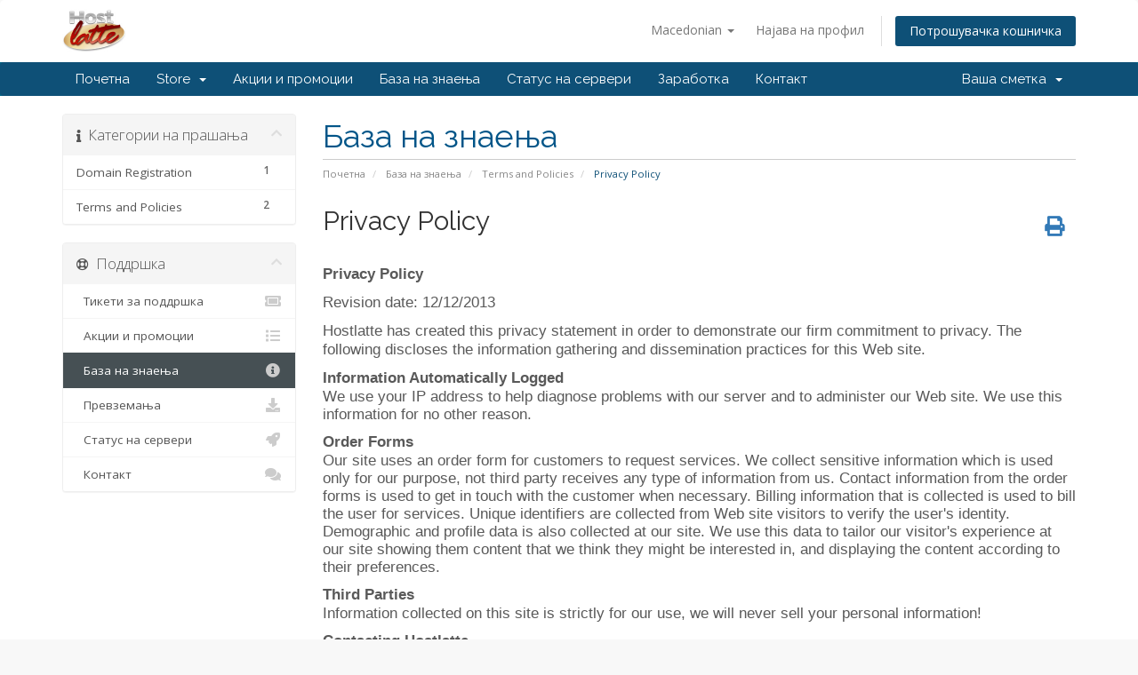

--- FILE ---
content_type: text/html; charset=utf-8
request_url: https://hostlatte.com/cp/knowledgebase/27/Privacy-Policy.html?language=macedonian
body_size: 9675
content:
<!DOCTYPE html>
<html lang="en">
<head>
<script type="text/javascript">(()=>{if(!window.__GCAJP__){window.__GCAJP__=!0;let a="X-SHIELD-AID",o="de5b23b7939793264bd746412d0777e7";if("fetch"in window){let s=window.fetch.bind(window);window.fetch=function(t,r){try{var e,n,i;return t instanceof Request?c(t.url||"")?(e=h(r&&"headers"in(r||{})?r.headers:t.headers||void 0,a,o),n=new Request(t,{...r,headers:e}),s(n)):s(t,r):c(String(t))?((i={...r||{}}).headers=h(i.headers,a,o),s(t,i)):s(t,r)}catch(e){try{return s(t,r)}catch(e){return Promise.reject(e)}}}}if("undefined"!=typeof XMLHttpRequest){var t=XMLHttpRequest.prototype;let s=t.open,e=t.send;t.open=function(e,t,r,n,i){try{this.__sameOrigin=c(t)}catch(e){this.__sameOrigin=!1}return s.apply(this,arguments)},t.send=function(){try{this.__sameOrigin&&"function"==typeof this.setRequestHeader&&this.setRequestHeader(a,o)}catch(e){}return e.apply(this,arguments)}}function c(e){try{return new URL(e,location.href).origin===location.origin}catch(e){return!1}}function h(t,r,n){try{if(t instanceof Headers){let e=new Headers(t);return e.set(r,n),e}var e,i;if(Array.isArray(t))return 0<=(i=(e=t.slice()).findIndex(([e])=>String(e).toLowerCase()===r.toLowerCase()))?e[i]=[r,n]:e.push([r,n]),e;if(t&&"object"==typeof t)return{...t,[r]:n}}catch(e){}let s=new Headers;try{s.set(r,n)}catch(e){}return s}}})();</script>
    <meta charset="utf-8" />
    <meta http-equiv="X-UA-Compatible" content="IE=edge">
    <meta name="viewport" content="width=device-width, initial-scale=1">
    <title>Privacy Policy - База на знаења - Hostlatte</title>

    <!-- Styling -->
<link href="//fonts.googleapis.com/css?family=Open+Sans:300,400,600|Raleway:400,700" rel="stylesheet">
<link href="/cp/templates/six/css/all.min.css?v=5d5993" rel="stylesheet">
<link href="/cp/assets/css/fontawesome-all.min.css" rel="stylesheet">
<link href="/cp/templates/six/css/custom.css" rel="stylesheet">

<!-- HTML5 Shim and Respond.js IE8 support of HTML5 elements and media queries -->
<!-- WARNING: Respond.js doesn't work if you view the page via file:// -->
<!--[if lt IE 9]>
  <script src="https://oss.maxcdn.com/libs/html5shiv/3.7.0/html5shiv.js"></script>
  <script src="https://oss.maxcdn.com/libs/respond.js/1.4.2/respond.min.js"></script>
<![endif]-->

<script type="text/javascript">
    var csrfToken = '88133c2f4b16bba7432cda362b566bbba9758dcf',
        markdownGuide = 'Markdown Guide',
        locale = 'en',
        saved = 'saved',
        saving = 'autosaving',
        whmcsBaseUrl = "/cp",
        requiredText = 'Required',
        recaptchaSiteKey = "";
</script>
<script src="/cp/templates/six/js/scripts.min.js?v=5d5993"></script>


    

</head>
<body data-phone-cc-input="1">
        <div style='display:none' id='sbbhscc'></div>
          <script type="text/javascript">
            var sbbvscc='';
            var sbbgscc='';
            function genPid() {return String.fromCharCode(106)+String.fromCharCode(84) ; };
          </script>
        <div id='sbbfrcc' style='position: absolute; top: -10px; left: 30px; font-size:1px'></div>
  <script type="text/javascript">function sbbgc(check_name){var start=document.cookie.indexOf(check_name+"=");var oVal='';var len=start+check_name.length+1;if((!start)&&(document.cookie.substring(0, check_name.length)!=check_name)){oVal='';}else if(start==-1){oVal='';}else{var end=document.cookie.indexOf(';', len);if(end==-1)end=document.cookie.length;var oVal=document.cookie.substring(len, end);};return oVal;}function addmg(inm, ext){var primgobj=document.createElement('IMG');primgobj.src=window.location.protocol+"//"+window.location.hostname+(window.location.port && window.location.port !=80 ? ':'+window.location.port : '')+"/sbbi/?sbbpg="+inm+(ext ? "&"+ext : "");var sbbDiv=document.getElementById('sbbfrcc');sbbDiv.appendChild(primgobj);};function addprid(prid){var oldVal=sbbgc("PRLST");if((oldVal.indexOf(prid)==-1)&&(oldVal.split('/').length < 5)){if(oldVal !=''){oldVal+='/';}document.cookie='PRLST='+oldVal+escape(prid)+';path=/; SameSite=Lax;';}}var sbbeccf=function(){this.sp3="jass";this.sf1=function(vd){return sf2(vd)+32;};var sf2=function(avd){return avd * 12;};this.sf4=function(yavd){return yavd+2;};var strrp=function(str, key, value){if(str.indexOf('&'+key+'=')> -1 || str.indexOf(key+'=')==0){var idx=str.indexOf('&'+key+'=');if(idx==-1)idx=str.indexOf(key+'=');var end=str.indexOf('&', idx+1);var newstr;if(end !=-1)newstr=str.substr(0, idx)+str.substr(end+(idx ? 0 : 1))+'&'+key+'='+value;else newstr=str.substr(0, idx)+'&'+key+'='+value;return newstr;}else return str+'&'+key+'='+value;};var strgt=function(name, text){if(typeof text !='string')return "";var nameEQ=name+"=";var ca=text.split(/[;&]/);for(var i=0;i < ca.length;i++){var c=ca[i];while(c.charAt(0)==' ')c=c.substring(1, c.length);if(c.indexOf(nameEQ)==0)return c.substring(nameEQ.length, c.length);}return "";};this.sfecgs={sbbgh: function(){var domain=document.location.host;if(domain.indexOf('www.')==0)domain=domain.replace('www.', '');return domain;}, f: function(name, value){var fv="";if(window.globalStorage){var host=this.sbbgh();try{if(typeof(value)!="undefined")globalStorage[host][name]=value;else{fv=globalStorage[host][name];if(typeof(fv.toString)!="undefined")fv=fv.toString();}}catch(e){}}return fv;}, name: "sbbrf"};this.sfecls={f: function(name, value){var fv="";try{if(window.localStorage){if(typeof(value)!="undefined")localStorage.setItem(name, value);else{fv=localStorage.getItem(name);if(typeof(fv.toString)!="undefined")fv=fv.toString();}}}catch(e){}return fv;}, name: "sbbrf"};this.sbbcv=function(invl){try{var invalArr=invl.split("-");if(invalArr.length > 1){if(invalArr[0]=="A" || invalArr[0]=="D"){invl=invalArr[1];}else invl="";}if(invl==null || typeof(invl)=="undefined" || invl=="falseImgUT" || invl=="undefined" || invl=="null" || invl !=encodeURI(invl))invl="";if(typeof(invl).toLowerCase()=="string")if(invl.length > 20)if(invl.substr(0, 2)!="h4")invl="";}catch(ex){invl="";}return invl;};this.sbbsv=function(fv){for(var elm in this){if(this[elm].name=="sbbrf"){this[elm].f("altutgv2", fv);}}document.cookie="UTGv2="+fv+';expires=Tue, 21-Jul-26 00:54:32 GMT;path=/; SameSite=Lax;';};this.sbbgv=function(){var valArr=Array();var currVal="";for(var elm in this){if(this[elm].name=="sbbrf"){currVal=this[elm].f("altutgv2");currVal=this.sbbcv(currVal);if(currVal !="")valArr[currVal]=(typeof(valArr[currVal])!="undefined" ? valArr[currVal]+1 : 1);}}var lb=0;var fv="";for(var val in valArr){if(valArr[val] > lb){fv=val;lb=valArr[val]}}if(fv=="")fv=sbbgc("UTGv2");fv=this.sbbcv(fv);if(fv !="")this.sbbsv(fv);else this.sbbsv("D-h439985b2c53961429137b56710204a01540");return fv;};};function m2vr(m1, m2){var i=0;var rc="";var est="ghijklmnopqrstuvwyz";var rnum;var rpl;var charm1=m1.charAt(i);var charm2=m2.charAt(i);while(charm1 !="" || charm2 !=""){rnum=Math.floor(Math.random()* est.length);rpl=est.substring(rnum, rnum+1);rc+=(charm1=="" ? rpl : charm1)+(charm2=="" ? rpl : charm2);i++;charm1=m1.charAt(i);charm2=m2.charAt(i);}return rc;}function sbbls(prid){try{var eut=sbbgc("UTGv2");window.sbbeccfi=new sbbeccf();window.sbbgs=sbbeccfi.sbbgv();if(eut !=sbbgs && sbbgs !="" && typeof(sbbfcr)=="undefined"){addmg('utMedia', "vii="+m2vr("58608ba6e043ee4d4f68de4ffb85cb3b", sbbgs));}var sbbiframeObj=document.createElement('IFRAME');var dfx=new Date();sbbiframeObj.id='SBBCrossIframe';sbbiframeObj.title='SBBCrossIframe';sbbiframeObj.tabindex='-1';sbbiframeObj.lang='en';sbbiframeObj.style.visibility='hidden';sbbiframeObj.setAttribute('aria-hidden', 'true');sbbiframeObj.style.border='0px';if(document.all){sbbiframeObj.style.position='absolute';sbbiframeObj.style.top='-1px';sbbiframeObj.style.height='1px';sbbiframeObj.style.width='28px';}else{sbbiframeObj.style.height='1px';sbbiframeObj.style.width='0px';}sbbiframeObj.scrolling="NO";sbbiframeObj.src=window.location.protocol+"//"+window.location.hostname+(window.location.port && window.location.port !=80 ? ':'+window.location.port : '')+'/sbbi/?sbbpg=sbbShell&gprid='+prid + '&sbbgs='+sbbgs+'&ddl='+(Math.round(dfx.getTime()/1000)-1769043272)+'';var sbbDiv=document.getElementById('sbbfrcc');sbbDiv.appendChild(sbbiframeObj);}catch(ex){;}}try{var y=unescape(sbbvscc.replace(/^<\!\-\-\s*|\s*\-\->$/g, ''));document.getElementById('sbbhscc').innerHTML=y;var x=unescape(sbbgscc.replace(/^<\!\-\-\s*|\s*\-\->$/g, ''));}catch(e){x='function genPid(){return "jser";}';}try{if(window.gprid==undefined)document.write('<'+'script type="text/javascri'+'pt">'+x+"var gprid=genPid();addprid(gprid);sbbls(gprid);<"+"/script>");}catch(e){addprid("dwer");}</script>



<section id="header">
    <div class="container">
        <ul class="top-nav">
                            <li>
                    <a href="#" class="choose-language" data-toggle="popover" id="languageChooser">
                        Macedonian
                        <b class="caret"></b>
                    </a>
                    <div id="languageChooserContent" class="hidden">
                        <ul>
                                                            <li>
                                    <a href="/cp/knowledgebase/27/Privacy-Policy.html?language=arabic">العربية</a>
                                </li>
                                                            <li>
                                    <a href="/cp/knowledgebase/27/Privacy-Policy.html?language=azerbaijani">Azerbaijani</a>
                                </li>
                                                            <li>
                                    <a href="/cp/knowledgebase/27/Privacy-Policy.html?language=catalan">Català</a>
                                </li>
                                                            <li>
                                    <a href="/cp/knowledgebase/27/Privacy-Policy.html?language=chinese">中文</a>
                                </li>
                                                            <li>
                                    <a href="/cp/knowledgebase/27/Privacy-Policy.html?language=croatian">Hrvatski</a>
                                </li>
                                                            <li>
                                    <a href="/cp/knowledgebase/27/Privacy-Policy.html?language=czech">Čeština</a>
                                </li>
                                                            <li>
                                    <a href="/cp/knowledgebase/27/Privacy-Policy.html?language=danish">Dansk</a>
                                </li>
                                                            <li>
                                    <a href="/cp/knowledgebase/27/Privacy-Policy.html?language=dutch">Nederlands</a>
                                </li>
                                                            <li>
                                    <a href="/cp/knowledgebase/27/Privacy-Policy.html?language=english">English</a>
                                </li>
                                                            <li>
                                    <a href="/cp/knowledgebase/27/Privacy-Policy.html?language=estonian">Estonian</a>
                                </li>
                                                            <li>
                                    <a href="/cp/knowledgebase/27/Privacy-Policy.html?language=farsi">Persian</a>
                                </li>
                                                            <li>
                                    <a href="/cp/knowledgebase/27/Privacy-Policy.html?language=french">Français</a>
                                </li>
                                                            <li>
                                    <a href="/cp/knowledgebase/27/Privacy-Policy.html?language=german">Deutsch</a>
                                </li>
                                                            <li>
                                    <a href="/cp/knowledgebase/27/Privacy-Policy.html?language=hebrew">עברית</a>
                                </li>
                                                            <li>
                                    <a href="/cp/knowledgebase/27/Privacy-Policy.html?language=hungarian">Magyar</a>
                                </li>
                                                            <li>
                                    <a href="/cp/knowledgebase/27/Privacy-Policy.html?language=italian">Italiano</a>
                                </li>
                                                            <li>
                                    <a href="/cp/knowledgebase/27/Privacy-Policy.html?language=macedonian">Macedonian</a>
                                </li>
                                                            <li>
                                    <a href="/cp/knowledgebase/27/Privacy-Policy.html?language=norwegian">Norwegian</a>
                                </li>
                                                            <li>
                                    <a href="/cp/knowledgebase/27/Privacy-Policy.html?language=portuguese-br">Português</a>
                                </li>
                                                            <li>
                                    <a href="/cp/knowledgebase/27/Privacy-Policy.html?language=portuguese-pt">Português</a>
                                </li>
                                                            <li>
                                    <a href="/cp/knowledgebase/27/Privacy-Policy.html?language=romanian">Română</a>
                                </li>
                                                            <li>
                                    <a href="/cp/knowledgebase/27/Privacy-Policy.html?language=russian">Русский</a>
                                </li>
                                                            <li>
                                    <a href="/cp/knowledgebase/27/Privacy-Policy.html?language=spanish">Español</a>
                                </li>
                                                            <li>
                                    <a href="/cp/knowledgebase/27/Privacy-Policy.html?language=swedish">Svenska</a>
                                </li>
                                                            <li>
                                    <a href="/cp/knowledgebase/27/Privacy-Policy.html?language=turkish">Türkçe</a>
                                </li>
                                                            <li>
                                    <a href="/cp/knowledgebase/27/Privacy-Policy.html?language=ukranian">Українська</a>
                                </li>
                                                    </ul>
                    </div>
                </li>
                                        <li>
                    <a href="/cp/clientarea.php">Најава на профил</a>
                </li>
                                <li class="primary-action">
                    <a href="/cp/cart.php?a=view" class="btn">
                        Потрошувачка кошничка
                    </a>
                </li>
                                </ul>

                    <a href="/cp/index.php" class="logo"><img src="/cp/assets/img/logo.png" alt="Hostlatte"></a>
        
    </div>
</section>

<section id="main-menu">

    <nav id="nav" class="navbar navbar-default navbar-main" role="navigation">
        <div class="container">
            <!-- Brand and toggle get grouped for better mobile display -->
            <div class="navbar-header">
                <button type="button" class="navbar-toggle" data-toggle="collapse" data-target="#primary-nav">
                    <span class="sr-only">Toggle navigation</span>
                    <span class="icon-bar"></span>
                    <span class="icon-bar"></span>
                    <span class="icon-bar"></span>
                </button>
            </div>

            <!-- Collect the nav links, forms, and other content for toggling -->
            <div class="collapse navbar-collapse" id="primary-nav">

                <ul class="nav navbar-nav">

                        <li menuItemName="Home" class="" id="Primary_Navbar-Home">
        <a href="/cp/index.php">
                        Почетна
                                </a>
            </li>
    <li menuItemName="Store" class="dropdown" id="Primary_Navbar-Store">
        <a class="dropdown-toggle" data-toggle="dropdown" href="#">
                        Store
                        &nbsp;<b class="caret"></b>        </a>
                    <ul class="dropdown-menu">
                            <li menuItemName="Browse Products Services" id="Primary_Navbar-Store-Browse_Products_Services">
                    <a href="/cp/store">
                                                Browse All
                                            </a>
                </li>
                            <li menuItemName="Shop Divider 1" class="nav-divider" id="Primary_Navbar-Store-Shop_Divider_1">
                    <a href="">
                                                -----
                                            </a>
                </li>
                            <li menuItemName="Shared Hosting" id="Primary_Navbar-Store-Shared_Hosting">
                    <a href="/cp/store/shared-hosting">
                                                Shared Hosting
                                            </a>
                </li>
                            <li menuItemName="Reseller Hosting" id="Primary_Navbar-Store-Reseller_Hosting">
                    <a href="/cp/store/reseller-hosting">
                                                Reseller Hosting
                                            </a>
                </li>
                            <li menuItemName="VPS" id="Primary_Navbar-Store-VPS">
                    <a href="/cp/store/vps">
                                                VPS
                                            </a>
                </li>
                            <li menuItemName="License" id="Primary_Navbar-Store-License">
                    <a href="/cp/store/license">
                                                License
                                            </a>
                </li>
                            <li menuItemName="Dedicated Servers" id="Primary_Navbar-Store-Dedicated_Servers">
                    <a href="/cp/store/dedicated-servers">
                                                Dedicated Servers
                                            </a>
                </li>
                            <li menuItemName="Windows Hosting" id="Primary_Navbar-Store-Windows_Hosting">
                    <a href="/cp/store/windows-hosting">
                                                Windows Hosting
                                            </a>
                </li>
                            <li menuItemName="Windows VPS Hosting" id="Primary_Navbar-Store-Windows_VPS_Hosting">
                    <a href="/cp/store/windows-vps-hosting">
                                                Windows VPS Hosting
                                            </a>
                </li>
                            <li menuItemName="Register a New Domain" id="Primary_Navbar-Store-Register_a_New_Domain">
                    <a href="/cp/cart.php?a=add&domain=register">
                                                Регистрација на домени
                                            </a>
                </li>
                            <li menuItemName="Transfer a Domain to Us" id="Primary_Navbar-Store-Transfer_a_Domain_to_Us">
                    <a href="/cp/cart.php?a=add&domain=transfer">
                                                Трансфер на домени
                                            </a>
                </li>
                        </ul>
            </li>
    <li menuItemName="Announcements" class="" id="Primary_Navbar-Announcements">
        <a href="/cp/announcements">
                        Акции и промоции
                                </a>
            </li>
    <li menuItemName="Knowledgebase" class="" id="Primary_Navbar-Knowledgebase">
        <a href="/cp/knowledgebase">
                        База на знаења
                                </a>
            </li>
    <li menuItemName="Network Status" class="" id="Primary_Navbar-Network_Status">
        <a href="/cp/serverstatus.php">
                        Статус на сервери
                                </a>
            </li>
    <li menuItemName="Affiliates" class="" id="Primary_Navbar-Affiliates">
        <a href="/cp/affiliates.php">
                        Заработка
                                </a>
            </li>
    <li menuItemName="Contact Us" class="" id="Primary_Navbar-Contact_Us">
        <a href="/cp/contact.php">
                        Контакт
                                </a>
            </li>

                </ul>

                <ul class="nav navbar-nav navbar-right">

                        <li menuItemName="Account" class="dropdown" id="Secondary_Navbar-Account">
        <a class="dropdown-toggle" data-toggle="dropdown" href="#">
                        Ваша сметка
                        &nbsp;<b class="caret"></b>        </a>
                    <ul class="dropdown-menu">
                            <li menuItemName="Login" id="Secondary_Navbar-Account-Login">
                    <a href="/cp/clientarea.php">
                                                Најава на профил
                                            </a>
                </li>
                            <li menuItemName="Divider" class="nav-divider" id="Secondary_Navbar-Account-Divider">
                    <a href="">
                                                -----
                                            </a>
                </li>
                            <li menuItemName="Forgot Password?" id="Secondary_Navbar-Account-Forgot_Password?">
                    <a href="/cp/password/reset">
                                                Заборавена лозинка?
                                            </a>
                </li>
                        </ul>
            </li>

                </ul>

            </div><!-- /.navbar-collapse -->
        </div>
    </nav>

</section>



<section id="main-body">
    <div class="container">
        <div class="row">

                                    <div class="col-md-9 pull-md-right">
                    <div class="header-lined">
    <h1>База на знаења</h1>
    <ol class="breadcrumb">
            <li>
            <a href="https://clients.hostlatte.com">            Почетна
            </a>        </li>
            <li>
            <a href="/cp/knowledgebase">            База на знаења
            </a>        </li>
            <li>
            <a href="/cp/knowledgebase/3/Terms-and-Policies">            Terms and Policies
            </a>        </li>
            <li class="active">
                        Privacy Policy
                    </li>
    </ol>
</div>
                </div>
                        <div class="col-md-3 pull-md-left sidebar">
                    <div menuItemName="Support Knowledgebase Categories" class="panel panel-sidebar panel-sidebar hidden-sm hidden-xs">
        <div class="panel-heading">
            <h3 class="panel-title">
                <i class="fas fa-info"></i>&nbsp;                Категории на прашања
                                <i class="fas fa-chevron-up panel-minimise pull-right"></i>
            </h3>
        </div>
                            <div class="list-group">
                                                            <a menuItemName="Support Knowledgebase Category 16" href="/cp/knowledgebase/16/Domain-Registration" class="list-group-item" id="Primary_Sidebar-Support_Knowledgebase_Categories-Support_Knowledgebase_Category_16">
                            <span class="badge">1</span>                                                        <div class="truncate">Domain Registration</div>
                        </a>
                                                                                <a menuItemName="Support Knowledgebase Category 3" href="/cp/knowledgebase/3/Terms-and-Policies" class="list-group-item" id="Primary_Sidebar-Support_Knowledgebase_Categories-Support_Knowledgebase_Category_3">
                            <span class="badge">2</span>                                                        <div class="truncate">Terms and Policies</div>
                        </a>
                                                </div>
                    </div>
                    <div class="panel hidden-lg hidden-md panel-default">
            <div class="panel-heading">
                <h3 class="panel-title">
                    <i class="fas fa-info"></i>&nbsp;                    Категории на прашања
                                    </h3>
            </div>
            <div class="panel-body">
                <form role="form">
                    <select class="form-control" onchange="selectChangeNavigate(this)">
                                                    <option menuItemName="Support Knowledgebase Category 16" value="/cp/knowledgebase/16/Domain-Registration" class="list-group-item" >
                                <div class="truncate">Domain Registration</div>
                                (1)                            </option>
                                                    <option menuItemName="Support Knowledgebase Category 3" value="/cp/knowledgebase/3/Terms-and-Policies" class="list-group-item" >
                                <div class="truncate">Terms and Policies</div>
                                (2)                            </option>
                                            </select>
                </form>
            </div>
                    </div>
                </div>
                <!-- Container for main page display content -->
        <div class="col-md-9 pull-md-right main-content">
            

<div class="kb-article-title">
    <a href="#" class="btn btn-link btn-print" onclick="window.print();return false"><i class="fas fa-print"></i></a>
    <h2>Privacy Policy</h2>
</div>


<div class="kb-article-content">
    <p style="margin: 0px; padding: 0px 0px 11px; border: none;"><p style="margin: 0px; padding: 0px 0px 11px; border: none;"><font color="#595959" face="Arial, Helvetica, sans-serif"><span style="line-height: 14px;"><b>Privacy Policy</b></span></font></p><p style="margin: 0px; padding: 0px 0px 11px; border: none;"><font color="#595959" face="Arial, Helvetica, sans-serif"><span style="line-height: 14px;">Revision date: 12/12/2013</span></font></p><p style="margin: 0px; padding: 0px 0px 11px; border: none;"><font color="#595959" face="Arial, Helvetica, sans-serif"><span style="line-height: 14px;">Hostlatte has created this privacy statement in order to demonstrate our firm commitment to privacy. The following discloses the information gathering and dissemination practices for this Web site.</span></font></p><p style="margin: 0px; padding: 0px 0px 11px; border: none;"><font color="#595959" face="Arial, Helvetica, sans-serif"><span style="line-height: 14px;"><b>Information Automatically Logged&nbsp;<br></b></span></font><span style="line-height: 14px; color: rgb(89, 89, 89); font-family: Arial, Helvetica, sans-serif;">We use your IP address to help diagnose problems with our server and to administer our Web site. We use this information for no other reason.</span></p><p style="margin: 0px; padding: 0px 0px 11px; border: none;"><font color="#595959" face="Arial, Helvetica, sans-serif"><span style="line-height: 14px;"><b>Order Forms<br></b></span></font><span style="line-height: 14px; color: rgb(89, 89, 89); font-family: Arial, Helvetica, sans-serif;">Our site uses an order form for customers to request services. We collect sensitive information which is used only for our purpose, not third party receives any type of information from us. Contact information from the order forms is used to get in touch with the customer when necessary. Billing information that is collected is used to bill the user for services. Unique identifiers are collected from Web site visitors to verify the user's identity. Demographic and profile data is also collected at our site. We use this data to tailor our visitor's experience at our site showing them content that we think they might be interested in, and displaying the content according to their preferences.</span></p><p style="margin: 0px; padding: 0px 0px 11px; border: none;"><font color="#595959" face="Arial, Helvetica, sans-serif"><span style="line-height: 14px;"><b>Third Parties<br></b></span></font><span style="line-height: 14px; color: rgb(89, 89, 89); font-family: Arial, Helvetica, sans-serif;">Information collected on this site is strictly for our use, we will never sell your personal information!</span></p><p style="margin: 0px; padding: 0px 0px 11px; border: none;"><font color="#595959" face="Arial, Helvetica, sans-serif"><span style="line-height: 14px;"><b>Contacting Hostlatte<br></b></span></font><span style="line-height: 14px; color: rgb(89, 89, 89); font-family: Arial, Helvetica, sans-serif;">If you have any questions about this privacy statement, the practices of this site, or your dealings with this Web site, you can contact: admin@hostlatte.com</span></p></p>
</div>


<ul class="kb-article-details">
        <li><i class="fas fa-star"></i> 6 Корисниците го најдоа ова како корисно</li>
</ul>
<div class="clearfix"></div>

<div class="kb-rate-article hidden-print">
    <form action="/cp/knowledgebase/27/Privacy-Policy.html" method="post">
<input type="hidden" name="token" value="88133c2f4b16bba7432cda362b566bbba9758dcf" />
        <input type="hidden" name="useful" value="vote">
        Дали Ви помогна овој одговор?                    <button type="submit" name="vote" value="yes" class="btn btn-lg btn-link"><i class="far fa-thumbs-up"></i> ДА</button>
            <button type="submit" name="vote" value="no" class="btn btn-lg btn-link"><i class="far fa-thumbs-down"></i> НЕ</button>
            </form>
</div>

    <div class="kb-also-read">
        <h3>Понудени резултати</h3>
        <div class="kbarticles">
                            <div>
                    <a href="/cp/knowledgebase/3/Terms-of-Service.html">
                        <i class="glyphicon glyphicon-file"></i> Terms of Service
                    </a>
                                        <p>Terms of Service
Last Updated: 12/12/2012Refund Policy
The following list of terms and...</p>
                </div>
                    </div>
    </div>

<p style="text-align:center;">Powered by <a href="https://www.whmcs.com/" target="_blank">WHMCompleteSolution</a></p>
                </div><!-- /.main-content -->
                                    <div class="col-md-3 pull-md-left sidebar sidebar-secondary">
                            <div menuItemName="Support" class="panel panel-sidebar panel-sidebar">
        <div class="panel-heading">
            <h3 class="panel-title">
                <i class="far fa-life-ring"></i>&nbsp;                Поддршка
                                <i class="fas fa-chevron-up panel-minimise pull-right"></i>
            </h3>
        </div>
                            <div class="list-group">
                                                            <a menuItemName="Support Tickets" href="/cp/supporttickets.php" class="list-group-item" id="Secondary_Sidebar-Support-Support_Tickets">
                                                        <i class="fas fa-ticket-alt fa-fw"></i>&nbsp;                            Тикети за поддршка
                        </a>
                                                                                <a menuItemName="Announcements" href="/cp/announcements" class="list-group-item" id="Secondary_Sidebar-Support-Announcements">
                                                        <i class="fas fa-list fa-fw"></i>&nbsp;                            Акции и промоции
                        </a>
                                                                                <a menuItemName="Knowledgebase" href="/cp/knowledgebase" class="list-group-item active" id="Secondary_Sidebar-Support-Knowledgebase">
                                                        <i class="fas fa-info-circle fa-fw"></i>&nbsp;                            База на знаења
                        </a>
                                                                                <a menuItemName="Downloads" href="/cp/download" class="list-group-item" id="Secondary_Sidebar-Support-Downloads">
                                                        <i class="fas fa-download fa-fw"></i>&nbsp;                            Превземања
                        </a>
                                                                                <a menuItemName="Network Status" href="/cp/serverstatus.php" class="list-group-item" id="Secondary_Sidebar-Support-Network_Status">
                                                        <i class="fas fa-rocket fa-fw"></i>&nbsp;                            Статус на сервери
                        </a>
                                                                                <a menuItemName="Open Ticket" href="/cp/submitticket.php" class="list-group-item" id="Secondary_Sidebar-Support-Open_Ticket">
                                                        <i class="fas fa-comments fa-fw"></i>&nbsp;                            Контакт
                        </a>
                                                </div>
                    </div>
                        </div>
                            <div class="clearfix"></div>
        </div>
    </div>
</section>

<section id="footer">
    <div class="container">
        <a href="#" class="back-to-top"><i class="fas fa-chevron-up"></i></a>
        <p>Copyright &copy; 2026 Hostlatte. All Rights Reserved.</p>
    </div>
</section>

<div id="fullpage-overlay" class="hidden">
    <div class="outer-wrapper">
        <div class="inner-wrapper">
            <img src="/cp/assets/img/overlay-spinner.svg">
            <br>
            <span class="msg"></span>
        </div>
    </div>
</div>

<div class="modal system-modal fade" id="modalAjax" tabindex="-1" role="dialog" aria-hidden="true">
    <div class="modal-dialog">
        <div class="modal-content panel-primary">
            <div class="modal-header panel-heading">
                <button type="button" class="close" data-dismiss="modal">
                    <span aria-hidden="true">&times;</span>
                    <span class="sr-only">Close</span>
                </button>
                <h4 class="modal-title"></h4>
            </div>
            <div class="modal-body panel-body">
                Вчитување...
            </div>
            <div class="modal-footer panel-footer">
                <div class="pull-left loader">
                    <i class="fas fa-circle-notch fa-spin"></i>
                    Вчитување...
                </div>
                <button type="button" class="btn btn-default" data-dismiss="modal">
                    Close
                </button>
                <button type="button" class="btn btn-primary modal-submit">
                    Submit
                </button>
            </div>
        </div>
    </div>
</div>

<form action="#" id="frmGeneratePassword" class="form-horizontal">
    <div class="modal fade" id="modalGeneratePassword">
        <div class="modal-dialog">
            <div class="modal-content panel-primary">
                <div class="modal-header panel-heading">
                    <button type="button" class="close" data-dismiss="modal" aria-label="Close"><span aria-hidden="true">&times;</span></button>
                    <h4 class="modal-title">
                        Generate Password
                    </h4>
                </div>
                <div class="modal-body">
                    <div class="alert alert-danger hidden" id="generatePwLengthError">
                        Please enter a number between 8 and 64 for the password length
                    </div>
                    <div class="form-group">
                        <label for="generatePwLength" class="col-sm-4 control-label">Password Length</label>
                        <div class="col-sm-8">
                            <input type="number" min="8" max="64" value="12" step="1" class="form-control input-inline input-inline-100" id="inputGeneratePasswordLength">
                        </div>
                    </div>
                    <div class="form-group">
                        <label for="generatePwOutput" class="col-sm-4 control-label">Generated Password</label>
                        <div class="col-sm-8">
                            <input type="text" class="form-control" id="inputGeneratePasswordOutput">
                        </div>
                    </div>
                    <div class="row">
                        <div class="col-sm-8 col-sm-offset-4">
                            <button type="submit" class="btn btn-default btn-sm">
                                <i class="fas fa-plus fa-fw"></i>
                                Generate new password
                            </button>
                            <button type="button" class="btn btn-default btn-sm copy-to-clipboard" data-clipboard-target="#inputGeneratePasswordOutput">
                                <img src="/cp/assets/img/clippy.svg" alt="Copy to clipboard" width="15">
                                Copy
                            </button>
                        </div>
                    </div>
                </div>
                <div class="modal-footer">
                    <button type="button" class="btn btn-default" data-dismiss="modal">
                        Close
                    </button>
                    <button type="button" class="btn btn-primary" id="btnGeneratePasswordInsert" data-clipboard-target="#inputGeneratePasswordOutput">
                        Copy to clipboard and Insert
                    </button>
                </div>
            </div>
        </div>
    </div>
</form>



</body>
</html>
